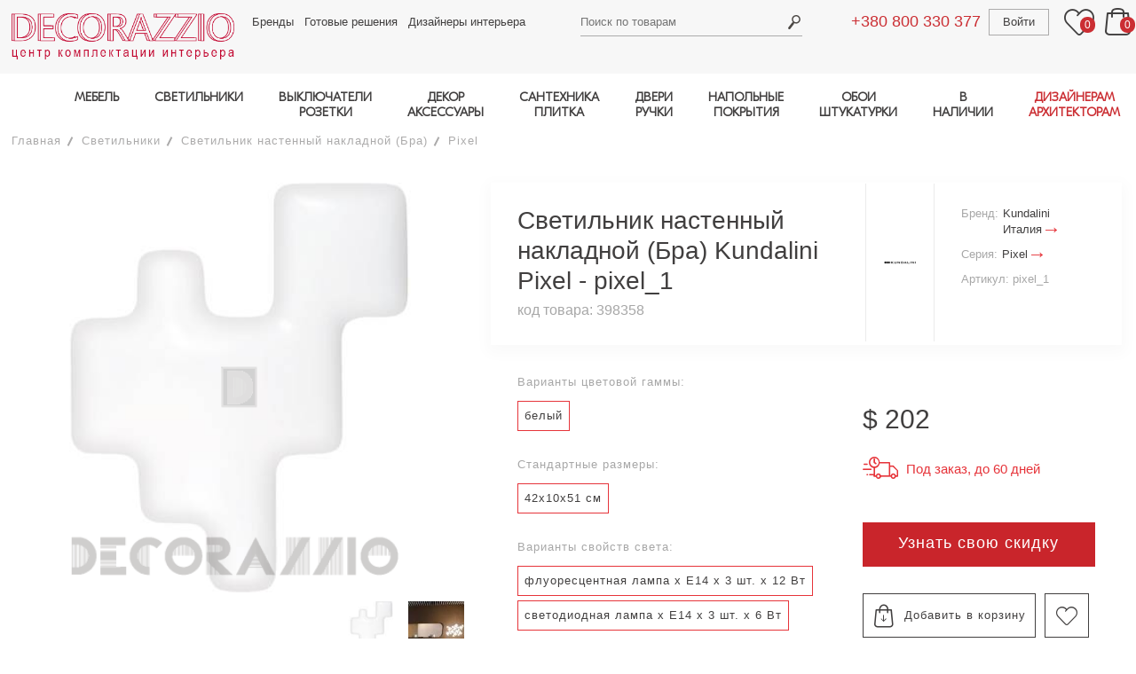

--- FILE ---
content_type: text/html; charset=utf-8
request_url: https://www.decorazzio.com/product/svetilnik-nastennyy-nakladnoy-kundalini-pixel_1
body_size: 13652
content:
<!DOCTYPE html>
<html lang="ru">
<head>

	<meta charset="utf-8">
	<meta name="viewport" content="width=device-width, initial-scale=1.0">
	
	<base  href="https://www.decorazzio.com">
	
				<title>Светильник  настенный накладной (Бра) Kundalini Pixel - pixel_1 - купить премиальные светильники | DECORAZZIO.com</title>
		<meta property="og:title" content="Светильник  настенный накладной (Бра) Kundalini Pixel - pixel_1 - купить премиальные светильники | DECORAZZIO.com">
		<meta name="description" property="og:description" content="Светильник  настенный накладной (Бра) Kundalini Pixel - pixel_1 - центр комплектации интерьера Decorazzio - купить премиальные светильники ✔️ Доставка за 14 дней с фабрики ✔️ Шоу-рум в Киеве ✔️ Цены производителя">

	<meta name="keywords" content="Светильник  настенный накладной (Бра) Kundalini (Италия) фото Pixel">

	<meta property="og:type" content="website">

	<meta property="og:url" content="https://www.decorazzio.com/product/svetilnik-nastennyy-nakladnoy-kundalini-pixel_1">

	<meta property="og:image" content="https://www.decorazzio.com/img/logo.gif">

	
	<link media="all" rel="stylesheet" type="text/css" href="/css/main.css?version=095">

	<link rel="preload" href="/fonts/ubuntu_cyrillic_font.css" as="style">
	<script src="/js/lazysizes.min.js" async></script>
	
		
		<script>
							
			current_product_id = 398358;
			current_product_price = 184;
			window.dataLayer = window.dataLayer || [];
			dataLayer.push({
				dynx_itemid: '398358',
				dynx_pagetype: 'offerdetail',
				dynx_totalvalue: 184
			});
					</script>
	
	<script>
		document.cookie = "javascript=on";
		url_prefix = '';
	</script>
</head>

<body class="user_part_body ">

	<div id="wrapper" class="page-filters">
		<header id="header">
			<div class="wrap">
				<div class="container">
					<a href="/" class="logo">
						<img width="460" height="138" data-src="/images/logo-deco.png" src="/images/blank.gif" alt="decorazzio" class="lazyload">
											</a>
					<div class="frame">
						<div class="holder">
													<a href="tel:+380800330377" class="tel tablet-show ph-phone1">+380 800 330 377</a>
							<nav class="top-nav">
								<ul>
                                    <li><a href="/brands">Бренды</a></li>
									<li><a href="/projects">Готовые решения</a></li>
									<li><a href="/professionals">Дизайнеры интерьера</a></li>
								</ul>
							</nav>
							<div class="search-box">

									<a href="#" class="search-opener"><span class="icon-search_header"></span></a>
	<form action="/katalog/" method="get" id="search">
		<input type="text" id="searchTerm" name="searchTerm" placeholder="Поиск по товарам" value="">
		<input type="submit" value="Search">
	</form>
								
							</div>
							<div class="user-area">
								<a href="tel:+380800330377" class="tel tablet-hide ph-phone1">+380 800 330 377</a>
								<div class="user-box">
									
	<a href="/auth/signin" class="user-login">Войти</a>
	
								</div>
								<a href="#" class="wishlists">
									<span class="icon-header_favorite"></span>
									<span class="counter header-favorites-counter">0</span>
								</a>
								<div class="basket-box">
									<a href="#" class="basket-opener"><span class="icon-header_bag"></span> <span class="counter header-basket-counter">0</span></a>
									<div id="header-basket-items">
																			</div>
								</div>
							</div>
						</div>
						<a href="#" class="sticky-nav-opener icon-header_burger"></a>
						<div class="navigation">
							<a href="#" class="sticky-nav-opener icon-close_burfger"></a>
							<a href="#" class="link-catalog back"><span class="icon-arrow_bigbtn_red"></span> Назад</a>

							<nav class="menu">
    <a class="link-catalog has-menu" href="#">Каталог</a>
    <ul class="main-menu">
        <li>
            <a class="has-menu" href="/katalog/mebel">МЕБЕЛЬ</a>
            <div class="menu-drop">
                <nav>
                    <ul class="main-sub">
                        <li class="categories">
                            <ul>
                                <li><a href="/katalog/mebel-komplekt-v-kuhnyu">Кухня</a></li>
                                <li><a href="/katalog/mebel-mesto-primeneniya-stolovaya">Столовая</a></li>
                                <li><a href="/katalog/mebel-mesto-primeneniya-gostinaya">Гостиная</a></li>
                                <li><a href="/katalog/mebel-mesto-primeneniya-spalnya">Спальня</a></li>
                                <li><a href="/katalog/mebel-mesto-primeneniya-prihojaya">Прихожая</a></li>
                                <li><a href="/katalog/mebel-mesto-primeneniya-kabinet">Кабинет, домашний офис</a></li>
                                <li><a href="/katalog/mebel-mesto-primeneniya-vannaya">Ванная</a></li>
                                <li><a href="/katalog/mebel-mesto-primeneniya-garderob">Гардеробная</a></li>
                                <li><a href="/katalog/mebel-mesto-primeneniya-detskaya">Детская</a></li>
                                <li><a href="/katalog/mebel-mesto-primeneniya-ulica-park-sad">Мебель для улицы,террасы, сада</a></li>
                                <li><a href="/katalog/mebel-mesto-primeneniya-restoran-kafe-bar">Мебель для кафе, ресторана</a></li>
                                <li><a href="/katalog/mebel-mesto-primeneniya-otel-gostinica">Мебель для отеля</a></li>
                                <li><a href="/katalog/mebel-mesto-primeneniya-ofis">Мебель для офиса</a></li>
                            </ul>
                        </li>
                       <li>
                                <b>Столы</b>
                            <ul>
                                <li><a href="/katalog/mebel-obedennyy-stol">Обеденные столы</a></li>
                                <li><a href="/katalog/mebel-kofeynyy-stolik">Кофейные, журнальные столики</a></li>
                                <li><a href="/katalog/mebel-tualetnyy-stolik">Туалетные столики</a></li>
                                <li><a href="/katalog/mebel-pristavnoy-stolik">Приставные столики</a></li>
                                <li><a href="/katalog/mebel-konsolnyy-stol">Консольные столы</a></li>
                                <li><a href="/katalog/mebel-servirovochnyy-stolik">Сервировочные столики, тележки</a></li>
                                <li><a href="#"></a></li>
                                <li><a href="/katalog/mebel-pismennyy-stol">Письменные столы</a></li>
                                <li><a href="#"></a></li>
                                <li><a href="/katalog/mebel-stoly-mesto-primeneniya-restoran-kafe-bar">Столы для ресторанов, кафе, баров</a></li>
                                <li><a href="/katalog/mebel-stoly-mesto-primeneniya-ulica-park-sad">Столы для улицы, террасы, сада</a></li>
                                <li><a href="#"></a></li>
                            </ul>
                        </li>
                        <li>
                                <b>Стулья, табуреты, скамейки</b>
                            <ul>
                                <li><a href="/katalog/mebel-stul-bez-podlokotnikov">Стулья</a></li>
                                <li><a href="/katalog/mebel-stul-s-podlokotnikami">Кресла для стола</a></li>
                                <li><a href="/katalog/mebel-barnyy-stul">Барные стулья</a></li>
                                <li><a href="/katalog/mebel-taburet">Табуреты</a></li>
                                <li><a href="/katalog/mebel-banketka">Скамейки, лавки</a></li>
                                <li><a href="/katalog/mebel-ofisnoe-kreslo">Офисные кресла</a></li>
                                <li><a href="/katalog/mebel-stulya-taburety-skameyki-mesto-primeneniya-restoran-kafe-bar">Кресла для ресторанов, кафе, баров</a></li>
                                <li><a href="#"></a></li>
                            </ul>
                        </li>
                        <li>
                                <b>Кровати</b>
                            <ul>
                                <li><a href="/katalog/mebel-krovat">Кровати двуспальные</a></li>
                                <li><a href="/katalog/mebel-krovat-kruglaya">Круглые кровати</a></li>
                                <li><a href="/katalog/mebel-krovat-s-baldahinom">Кровати с балдахином</a></li>                                                       <li><a href="/katalog/mebel-krovat">Кровати односпальные</a></li>
                                <li><a href="/katalog/mebel-kolybel">Колыбели</a></li>
							    <li><a href="/katalog/mebel-krovat-mesto-primeneniya-otel-gostinica">Кровати для отелей</a></li>
                                <li><a href="/katalog/mebel-izgolove">Изголовья для кроватей</a></li>                            
                                <li><a href="/katalog/mebel-matras">Матрасы</a></li>
                                <li><a href="#"></a></li>
                            </ul>
                        </li>                            
                        <li>
                               <b>Мягкая мебель</b>
                            <ul>
                                <li><a href="/katalog/mebel-divan">Диваны</a></li>
                                <li><a href="/katalog/mebel-modulnyy-divan">Модульные диваны</a></li>
                                <li><a href="/katalog/mebel-divan">Диваны-кровати</a></li>
                                <li><a href="/katalog/mebel-kreslo">Кресла</a></li>
                                <li><a href="/katalog/mebel-podvesnoe-kreslo">Подвесные кресла</a></li>
                                <li><a href="/katalog/mebel-puf">Пуфы</a></li>
                                <li><a href="/katalog/mebel-banketka">Банкетки</a></li>
                                <li><a href="/katalog/mebel-kushetka">Кушетки</a></li>
                                <li><a href="/katalog/mebel-ottomanka">Оттоманки</a></li>
                                <li><a href="/katalog/mebel-shezlong">Шезлонги</a></li>
                                <li><a href="/katalog/mebel-beskarkasnoe-kreslo">Бескаркасные кресла</a></li>
                                <li><a href="/katalog/mebel-kreslo-kachalka">Кресла-качалки</a></li>
                                <li><a href="/katalog/mebel-myagkaya-mebel-mesto-primeneniya-ulica-park-sad">Мягкая мебель для улицы</a></li>
                                <li><a href="#"></a></li>
                            </ul>
                        </li>                       
                        <li>
                                <b>Шкафы, комоды, полки</b>
                            <ul>
                                <li><a href="/katalog/mebel-komod">Комоды</a></li>
                                <li><a href="/katalog/mebel-tumba-prikrovatnaya">Тумбочки прикроватные</a></li>
                                <li><a href="/katalog/mebel-tv-audio-stoyka">ТВ-аудио стойки</a></li>
                                <li><a href="/katalog/mebel-modulnaya-sistema">Модульные системы хранения</a></li>
                                <li><a href="/katalog/mebel-shkaf-garderobnyy">Шкафы гардеробные</a></li>
                                <li><a href="/katalog/mebel-shkaf-knijnyy">Шкаф книжный</a></li>
                                <li><a href="/katalog/mebel-stellaj">Стеллажи</a></li>
                                <li><a href="/katalog/mebel-bar">Бары</a></li>
                                <li><a href="/katalog/mebel-bufet">Буфеты</a></li>
                                <li><a href="/katalog/mebel-vitrina">Витрины</a></li>
                                <li><a href="/katalog/mebel-sekreter">Секретеры</a></li>
                                <li><a href="/katalog/mebel-veshalka">Вешалки для одежды</a></li>
                                <li><a href="/katalog/mebel-prihojaya">Прихожие</a></li>
                                <li><a href="/katalog/mebel-tumba-obuvnaya">Тумбы для обуви</a></li>
                            </ul>
                        </li>
                    </ul>
                </nav>
            </div>
        </li>
        <li>
            <a class="has-menu" href="/katalog/svetilniki">СВЕТИЛЬНИКИ</a>
            <div class="menu-drop">
                <nav>
                    <ul class="main-sub">
                        <li>
                                <b>Потолочные</b>
                            <ul>
                                <li><a href="/katalog/svetilniki-podvesnoy-potolochnyy-razmeshchenie-v-pomeshchenii">Подвесы, люстры</a></li>
                                <li><a href="/katalog/svetilniki-nakladnoy-potolochnyy-razmeshchenie-v-pomeshchenii">Потолочники</a></li>
                                <li><a href="/katalog/svetilniki-vreznoy-potolochnyy-razmeshchenie-v-pomeshchenii">Врезные в потолок</a></li>
                            </ul>
                        </li>
                        <li>
                                <b>Напольные</b>
                            <ul>
                                <li><a href="/katalog/svetilniki-bez-montaja-napolnyy-razmeshchenie-v-pomeshchenii">Торшеры</a></li>
                                <li><a href="/katalog/svetilniki-vreznoy-napolnyy-razmeshchenie-v-pomeshchenii">Врезные в пол</a></li>
                            </ul>
                        </li>
                        <li>
                                <b>Настенные</b>
                            <ul>
                                <li><a href="/katalog/svetilniki-nakladnoy-nastennyy-razmeshchenie-v-pomeshchenii">Накладные (бра)</a></li>
                                <li><a href="/katalog/svetilniki-vreznoy-nastennyy-razmeshchenie-v-pomeshchenii">Врезные в стену</a></li>
                            </ul>
                        </li>
                        <li>
                                <b>Настольные лампы</b>
                            <ul>
                                <li><a href="/catalog/dHlwZT0xJmxpZ2h0X3N1cmZhY2VfaWQ9NCZ1c2VfaWQ9MTk1LDE5NywxNjc%3D">Для чтения, работы</a></li>
                                <li><a href="/katalog/svetilniki-poverhnost-nastolnyy">Общее освещение</a></li>
                            </ul>                            
                        </li>
                        <li class="categories categories2">
                            <ul>
                                <li><a href="/katalog/svetilniki-mesto-primeneniya-vannaya"> 	<b>Светильники для ванной</b>	</a></li>
                                <li><a href="/katalog/svetilniki-razmeshchenie-na-ulice"> 		<b>Уличные и влагозащищенные</b></a></li>
                                <li><a href="/katalog/svetilniki-montaj-shinnaya-sistema"> 		<b>Шинные системы</b>			</a></li>
                                <li><a href="/katalog/svetilniki-montaj-profilnaya-sistema"> 	<b>Профильные системы</b>		</a></li>
                            </ul>
                        </li>
                    </ul>
                </nav>
            </div>
        </li>
        <li class="tablet-hide">
            <a class="has-menu" href="/katalog/rozetki-i-vyklyuchateli">ВЫКЛЮЧАТЕЛИ<br>РОЗЕТКИ</a>
            <div class="menu-drop">
                <nav>
                    <ul class="main-sub">
                        <li>
                            <a href="/katalog/rozetki-i-vyklyuchateli-vyklyuchateli">
                                <b>Выключатели</b>
                            </a>
                        </li>
                        <li>
                            <a href="/katalog/rozetki-i-vyklyuchateli-rozetki">
                                <b>Розетки</b>
                            </a>
                            <ul>                                
                            </ul>
                        </li>
                    </ul>
                </nav>
            </div>
        </li>     
        <li class="tablet-hide">
            <a class="has-menu" href="/katalog/dekor">ДЕКОР<br>АКСЕССУАРЫ</a>
            <div class="menu-drop">
                <nav>
                    <ul class="main-sub">
                        <li>
                            <ul>
                                <li><a href="/katalog/dekor-zerkala"> <b>Зеркала</b></a></li>
                                <li><a href="/katalog/dekor-kartiny"> <b>Картины</b></a></li>
                                <li><a href="/katalog/dekor-vazy"> <b>Вазы</b></a></li>
                            </ul>
                        </li>
                        <li>
                            <ul>
                                <li><a href="/katalog/dekor-chasy"> <b>Часы</b></a></li>
                                <li><a href="/katalog/dekor-kovry"> <b>Ковры</b></a></li>
                                <li><a href="/katalog/dekor-ramki"> <b>Рамки</b></a></li>
                            </ul>
                        </li>                    
                        <li>
                            <ul>
                                <li><a href="/katalog/dekor-skulptury-statuetki"> <b>Cтатуэтки, скульптуры</b></a></li>
                                <li><a href="/katalog/dekor-podushki-pledy-odeyala"> <b>Пледы, одеяла, подушки</b></a></li>
                            </ul>
                        </li>
                        <li>
                            <ul>
                                <li><a href="/katalog/dekor-kaminy"> <b>Камины</b></a></li>
                                <li><a href="/katalog/dekor-podsvechniki"> <b>Подсвечники</b></a></li>
                                <li><a href="/katalog/dekor-raznoe"> <b>Разное</b></a></li>
                            </ul>
                        </li>
                        <li>
                            <ul>
                                <li><a href="/katalog/dekor-posuda"> <b>Посуда</b></a></li>
                            </ul>
                        </li>
                    </ul>
                </nav>
            </div>
        </li>
        <li class="tablet-hide">
            <a class="has-menu" href="/katalog/santehnika-i-plitka">САНТЕХНИКА<br>ПЛИТКА</a>
            <div class="menu-drop">
                <nav>
                    <ul class="main-sub">
                        <li>
                            <ul>
                                <li><a href="/katalog/santehnika-i-plitka-plitka">Плитка</a></li>
                                <li><a href="/katalog/santehnika-i-plitka-smesiteli">Смесители</a>
                                <li><a href="/katalog/santehnika-i-plitka-rakoviny">Раковины</a></li>
                                <li><a href="/katalog/santehnika-i-plitka-unitazy">Унитазы</a></li>
                                <li><a href="/katalog/santehnika-i-plitka-vanny-i-basseyny">Ванны и бассейны</a></li>
                            </ul>
                        </li>
                        <li>
                            <ul>
                                <li><a href="/katalog/santehnika-i-plitka-dushevye-kabiny">Душевые кабины</a></li>
                                <li><a href="/katalog/santehnika-i-plitka-polotencesushiteli">Полотенцесушители</a></li>
                                <li><a href="/katalog/santehnika-i-plitka-radiatory">Радиаторы</a></li>
                                <li><a href="/katalog/santehnika-i-plitka-pissuary">Писсуары</a></li>
                                <li><a href="/katalog/santehnika-i-plitka-aksessuary">Аксессуары</a></li>
                            </ul>
                        </li>
                    </ul>
                </nav>
            </div>
        </li>
        <li class="tablet-hide">
            <a class="has-menu" href="/katalog/dveri-i-ruchki">ДВЕРИ<br>РУЧКИ</a>
            <div class="menu-drop cards">
                <nav>
                    <ul class="main-sub">
                        <li>
                            <ul>
                                <li><a href="/katalog/dveri-i-ruchki-dveri" class="b">Двери</a></li>
                                <li><a href="/katalog/dveri-i-ruchki-dvernye-ruchki" class="b">Ручки</a></li>
                            </ul>
                        </li>
                    </ul>
                </nav>
            </div>
        </li>
        		
        <li class="tablet-show other-items-tablet">
            <a href="#" class="has-menu">ДРУГИЕ ТОВАРЫ</a>
            <ul class="tablet-show-sublist menu-drop">
                <li class="tablet-hide"><a href="/katalog/rozetki-i-vyklyuchateli">Выключатели и Розетки</a></li>
                <li class="tablet-hide"><a href="/katalog/dekor">Декор и Аксессуары</a></li>
                <li class="tablet-hide"><a href="/katalog/santehnika-i-plitka">Сантехника и Плитка</a></li>
                <li class="tablet-hide"><a href="/katalog/dveri-i-ruchki">Двери и Ручки</a></li>
				<li class="tablet-hide"><a href="/katalog/napolnye-pokrytiya">Напольные покрытия</a></li>
                <li class="tablet-hide"><a href="/katalog/oboi-i-shtukaturki">Обои и Штукатурки</a></li>
                                            </ul>
        </li>
        <li class="tablet-hide">
            <a class="has-menu" href="/katalog/napolnye-pokrytiya">НАПОЛЬНЫЕ<br>ПОКРЫТИЯ</a>
            <div class="menu-drop cards">
                <nav>
                    <ul class="main-sub">
                        <li>
                            <ul>
                                <li><a href="/katalog/napolnye-pokrytiya-parketnaya-doska"><b>Паркетная доска</b></a></li>
                                <li><a href="/katalog/napolnye-pokrytiya-parket"><b>Паркет</b></a></li>
                            </ul>
                        </li>
                    </ul>
                </nav>
            </div>
        </li>
        <li class="tablet-hide">
            <a class="has-menu" href="/katalog/oboi-i-shtukaturki">ОБОИ<br>ШТУКАТУРКИ</a>
            <div class="menu-drop">
                <nav>
                    <ul class="main-sub">
                        <li>
                            <span class="a"><b>Обои: материал</b></span>
                            <ul>
                                <li><a href="/katalog/oboi-material-bumaga">Бумажные</a></li>
                                <li><a href="/katalog/oboi-material-vinil">Виниловые</a></li>
                                <li><a href="/katalog/oboi-material-tekstil">Текстильные</a></li>
                                <li><a href="/katalog/oboi-material-flizelin">Флизелиновые</a></li>
                            </ul>
                        </li>
                        <li>
                            <span class="a"><b>Обои: тема</b></span>
                            <ul>
                                <li><a href="/katalog/oboi-tema-odnotonnye">Однотонные</a></li>
                                <li><a href="/katalog/oboi-tema-geometriya">Геометрия</a></li>
                                <li><a href="/katalog/oboi-tema-kletka">Клетка</a></li>
                                <li><a href="/katalog/oboi-tema-polosy">Полосы</a></li>
                                <li><a href="/katalog/oboi-tema-ornament">Орнаменты</a></li>
                                <li><a href="/katalog/oboi-i-shtukaturki-tema-floristika">Флористика</a></li>
                            </ul>
                        </li>
                        <li>
                            <span class="a"><b>&nbsp;</b></span>
                            <ul>
                                <li><a href="/katalog/oboi-tema-damask">Дамаск</a></li>
                                <li><a href="/katalog/oboi-tema-syujety">Сюжеты</a></li>
                                <li>
                                    <a href="/katalog/oboi-tema-imitaciya-kamnya-imitaciya-holsta-imitaciya-dereva-imitaciya-plitki">Имитация</a>
                                </li>
                                <li><a href="/katalog/oboi-tema-abstrakciya">Абстракция</a></li>
                                <li><a href="/katalog/oboi-tema-fotooboi">Фотообои</a></li>
                            </ul>
                        </li>
                        <li>
                            <a href="/katalog/oboi-shtukaturka">
                                <b>Штукатурки</b>
                            </a>
                            <ul>
                                <li><a href="/katalog/oboi-i-shtukaturki-material-vodnaya-osnova">Водная основа</a></li>
                                <li><a href="/katalog/oboi-i-shtukaturki-material-epoksidnaya-smola">Эпоксидная
                                        смола</a></li>
                            </ul>
                        </li>
					</ul>
                </nav>
            </div>
        </li>
        <li>
            <a class="has-menu">В НАЛИЧИИ</a>
            <div class="menu-drop">
                <nav>
                    <ul class="main-sub">
                        <li>
                            <ul>
                                <li><a href="/katalog/mebel-v-nalichii"> <b>МЕБЕЛЬ</b></a></li>
                            </ul>
                        </li>
                        <li>
                            <ul>
                                <li><a href="/katalog/svetilniki-v-nalichii"> <b>СВЕТИЛЬНИКИ</b></a></li>
                            </ul>
                        </li>                    
                        <li>
                            <ul>
                                <li><a href="/katalog/dekor-v-nalichii"> <b>ДЕКОР</b></a></li>
                            </ul>
                        </li>
                    </ul>
                </nav>
            </div>
        </li>
        <li>
            <a class="has-menu highlighted" href="/professionals">ДИЗАЙНЕРАМ<br>АРХИТЕКТОРАМ</a>
            <div class="menu-drop">
                <nav>
                    <ul class="main-sub">
                        <li><a href="/katalog/3d-model-est-3d-model"><b>3Д модели</b></a>
                            <ul>
                                <li><a href="/katalog/mebel-3d-model-est-3d-model">Мебель</a></li>
                                <li><a href="/katalog/svetilniki-3d-model-est-3d-model">Светильники</a></li>
                                <li><a href="/katalog/rozetki-i-vyklyuchateli-3d-model-est-3d-model">Выключатели</a></li>
                                <li><a href="/katalog/dekor-3d-model-est-3d-model">Предметы декора</a></li>
                                <li><a href="/katalog/santehnika-i-plitka-3d-model-est-3d-model">Сантехника</a></li>
                                <li><a href="/katalog/dveri-i-ruchki-3d-model-est-3d-model">Двери и ручки</a></li>
                                <li><a href="/katalog/napolnye-pokrytiya-3d-model-est-3d-model">Отделка пола</a></li>
                                <li><a href="/katalog/oboi-i-shtukaturki-3d-model-est-3d-model">Отделка стен</a></li>
                            </ul>
                        </li>
                        <li><a class="tel" href="/page/partnerksaya-programma-dlya-dizainerov"><b>Партнерская программа</b></a></li>
                        <li><a class="tel" href="/profile"><b>Разместить свой проект на сайте</b></a></li>
                        <li>
							<a><b>Связаться с менеджером</b></a>
							<a href="tel:+380637603240" style="margin-right: 5%"><img src="/images/phone.png" style="width: 30px" alt="телефон"></a>
<a href="mailto:sales@decorazzio.com" style="margin-right: 5%"><img src="/images/email.png" style="width: 30px" alt="email"></a>
<a href="tg://resolve?domain=DEcorazzioKyiv" style="margin-right: 5%"><img src="/images/icons/telegram-64x64.png" style="width: 30px" alt="telegram"></a>
<a href="whatsapp://send?phone=380637603240" style="margin-right: 5%"><img src="/images/icons/whatsapp-64x64.png" style="width: 30px" alt="whatsapp"></a>
<a href="viber://chat?number=380637603240"><img src="/images/icons/viber-64x64.png" style="width: 30px" alt="viber"></a>                        </li>
                    </ul>
                </nav>
            </div>
        </li>
    </ul>
</nav>


							<nav class="sticky-menu">
								<ul>
									<li><a href="/projects">Готовые решения</a></li>
									<li><a href="/professionals">Дизайнеры</a></li>
									<li><a href="/page/delivery">Доставка</a></li>
									<li><a href="/page/service_garant">Гарантии</a></li>
									<li><a href="/page/about">О нас</a></li>
									<li><a href="/page/address">Контакты</a></li>
																		<li><a href="/news">Новости</a></li>
									<li><a href="/page/terms-of-use">Пользовательское соглашение</a></li>
									<li><a href="/page/confidential">Политика конфиденциальности</a></li>
								</ul>
							</nav>
							
							<nav class="tablet-menu">
								<ul>
																			<li><a href="#"><span class="icon-header_favorite"></span> Избранное <span class="counter header-favorites-counter">0</span></a></li>
										<li><a href="#"><span class="icon-header_bag"></span> Корзина <span class="counter header-basket-counter">0</span></a></li>
										<li class="btn-exit"><a href="/auth/signin">Войти</a></li>										
																	</ul>
							</nav>
						</div>
					</div>
				</div>
			</div>
		</header>
		<div id="main">
		
			
			


	<div class="container">
				
						<ul class="breadcrumbs">
			<li><a href="/">Главная</a></li>
			
							<li><a href="/katalog/svetilniki">Светильники</a></li>
						
			<li>
		  						<a href="/katalog/svetilniki-montaj-nakladnoy-poverhnost-nastennyy">Светильник  настенный накладной (Бра)</a>
		  			</li>
  
			<li><a href="#">Pixel</a></li>
			
					  
		  		</ul>				
				<div class="single-product">
					<div class="img-holder">
						<div class="picture">
						  							<div>
								<a href="/image/830621.jpg" rel="lightbox[gallery1]">
									<picture><source srcset="/image/830621-391x356-r.jpg" media="(max-width: 1px)"><source srcset="/image/830621-987x898-r.jpg" media="(max-width: 0px)"><img src="/image/830621-508x414-r.jpg" alt="Светильник  настенный накладной (Бра) Kundalini Pixel - pixel_1"></picture>								</a>
							</div>
						  							<div>
								<a href="/image/830622.jpg" rel="lightbox[gallery1]">
									<picture><source srcset="/image/830622-391x356-r.jpg" media="(max-width: 1px)"><source srcset="/image/830622-987x898-r.jpg" media="(max-width: 0px)"><img src="/image/830622-508x414-r.jpg" alt="Светильник  настенный накладной (Бра) Kundalini Pixel - pixel_1"></picture>								</a>
							</div>
						  
						  						</div>
						
					  						<div class="controls">
						  							<div><img src="/image/830621-90x80-c.jpg" alt="Светильник  настенный накладной (Бра) Kundalini Pixel - pixel_1"></div>
						  							<div><img src="/image/830622-90x80-c.jpg" alt="Светильник  настенный накладной (Бра) Kundalini Pixel - pixel_1"></div>
						  						  						</div>
					  					</div>
					
					<div class="content">
						<div class="product-title">
							<div class="title">
	<h1>Светильник  настенный накладной (Бра) Kundalini Pixel - pixel_1</h1>
	<span class="code">код товара:  398358</span>
</div>
<div class="product-logo">
	<img src="/image/829852-80x100-r.jpg" alt="Kundalini">
</div>
<div class="product-info">
	<ul>
		<li>
			<em>Бренд:</em>
			<a href="/brand/kundalini">Kundalini <br />Италия <span class="icon-arrow_bigbtn_red"></span></a>
		</li>
				<li>
			<em>Серия:</em>
			<a href="/brand/kundalini?searchSeries=Pixel">Pixel <span class="icon-arrow_bigbtn_red"></span></a>
		</li>
				<li><em>Артикул: pixel_1</em></li>
	</ul>
</div>						</div>
						<div class="product-holder">
							<div class="description">
							
																											<div class="info-row">
											<span class="sub-title">Варианты цветовой гаммы:</span>
											<ul class="material">																										<li><span class="a">белый</span></li>
																							</ul>
										</div>
																			<div class="info-row">
											<span class="sub-title">Стандартные размеры:</span>
											<ul class="material">																										<li><span class="a">42x10x51 см</span></li>
																							</ul>
										</div>
																			<div class="info-row">
											<span class="sub-title">Варианты свойств света:</span>
											<ul class="material">																										<li><span class="a">флуоресцентная лампа x E14 x 3 шт. x 12 Вт</span></li>
																																						<li><span class="a">светодиодная лампа x E14 x 3 шт. x 6 Вт</span></li>
																							</ul>
										</div>
																	
								<div class="info-row">
									<ul class="warranty">
										<li>
											<a href="/page/service_garant" onclick="$.fancybox({href:this.href, type:'ajax'}); return false;" class="warranty-info"><span class="icon-tovar_icon01"></span> <em>Гарантия 1 год</em></a>
										</li>
										<li>
											<a href="/page/sborka-i-montag" onclick="$.fancybox({href:this.href, type:'ajax'}); return false;" class="instruction"><span class="icon-tovar_icon02"></span> <em>Сборка и монтаж</em></span></a>
										</li>
									</ul>
								</div>
							</div>
							<div class="purchase-block">
								
	<div class="priceBlock">
			$&nbsp;<span class="yes_price">202</span>				</div>
	
	
		
	<span class="delivery">
		<span class="icon-delivery_grey"></span>
					<em>Под заказ, до 60 дней</em>
			</span>
	
	<ul class="payment-block">
		<li><a href="/product/398358/order" class="btn ga-btn-discount" onclick="yaCounter22847635.reachGoal('button_finish1'); _gaq.push(['_trackEvent', 'Узнать цену','Узнать цену']); $.fancybox.open({href:this.href, type:'ajax', afterShow: function(){initInputPlaceholder();}}); return false;">Узнать свою скидку</a></li>
		<li>
			<a id="add_to_project" href="#" class="add-basket" onclick="yaCounter22847635.reachGoal('otlogit_v_korziny'); _gaq.push(['_trackEvent', 'Добавить в корзину','Добавить в корзину']); addToBascket(398358, 184); return false;"><span class="icon-add_to_cart"></span>Добавить в корзину</a>
			<a href="#" class="like add-to-favorites" data-product-id="398358"><span class="icon-ad_to_favorite"></span></a>
		</li>
	</ul>
	
			<span class="delivery pricedescription">
			<em>Указана прайсовая цена на базовую комплектацию. Окончательная цена зависит от размеров и отделки.</em>
		</span>
									</div>
						</div>
						<div class="product-frame">
							<div class="product-description">
								<h3>Описание</h3>
								
								<dl>			<dt>Стиль:</dt>
					<dd><a href="/katalog/svetilniki-bra-stil-sovremennyy">современный</a></dd>
				
			<dt>Дизайнер:</dt>
					<dd><a href="/katalog/dizayner-bakery-group">Bakery Group</a></dd>
				
		
			<dt>Цвет:</dt>
					<dd><a href="/katalog/svetilniki-bra-cvet-belyy">белый</a></dd>
				
			<dt>Материал:</dt>
					<dd>полипропилен</dd>
				
		<dl>
		<dt>Размеры:</dt>
						<dd>длина: 42 см</dd>		<dd>ширина: 10 см</dd>		<dd>высота: 51 см</dd>			</dl>
	
	
	
			<dl>
			<dt>Источник света:</dt>
			<dd>тип: флуоресцентная лампа</dd>			<dd>цоколь: E14</dd>			<dd>количество ламп: 3</dd>			<dd>мощность: 12 Вт</dd>		</dl>
		
			<dt>Блок питания:</dt>
		<dd>не требуется</dd>
		
		
		
	
		
	
	
	
	
	
				
	<dt>Ед. измерения:</dt><dd>
									шт.
						</dd>
	
			<dt>Страна:</dt>
		<dd><a href="/katalog/svetilniki-bra-strana-italiya">Италия</a></dd>
	
			<dt>Бренд:</dt>
		<dd><a href="/katalog/svetilniki-bra-brend-kundalini">Kundalini</a></dd>
		</dl>
								
															</div>
							<div class="product-description">
																</div>
						</div>
						
												<div class="product-frame">
							<div class="product-description">
								<h3>Скачать</h3>
								<ul class="download-list">
																		
																			<li><a href="/file/830623"><span class="icon-tovar_icon04"><span class="path1"></span><span class="path2"></span></span><em>Чертеж</em></a></li>
																		
																		
																		
																														<li><a href="#" onclick="$.fancybox('#3dmodel_popup'); return false;" ><span class="icon-tovar_icon05"></span><em>3D модель</em></a></li>
											
											<div style="display:none;" id="3dmodel_popup" class="lightbox">
												<div style="width:400px; font-size: 110%;"> 
																										<p>Пожалуйста <a class="custom-link" href="/auth/signin/L3Byb2R1Y3QvMzk4MzU4L2JpbmQvM2Rtb2RlbA%3D%3D">войдите</a> или <a class="custom-link" href="/auth/signup/L3Byb2R1Y3QvMzk4MzU4L2JpbmQvM2Rtb2RlbA%3D%3D">зарегистрируйтесь</a> для получения доступа к скачиванию 3D моделей.</p>
												</div>
											</div>
																				
																												
								</ul>
							</div>
						</div>
												
														<div class="product-frame">
									<div class="product-description">
										<a href="/katalog/svetilniki-bra-3d-model-est-3d-model">Смотреть больше 3D моделей</a>
									</div>
								</div>
																			
					</div>
				</div>

				<script>
				function changeSize1275(changeSize1275Val) {
					if (changeSize1275Val.matches) {
						if (document.querySelector('.single-product .img-holder + .content > .product-title')) {
							document.querySelector('.single-product .img-holder + .content > .product-title').remove()
						}
							document.querySelector('.single-product').prepend(lgShow)
							document.querySelector('.single-product > .product-title').classList.add('hidden', 'tablet-show')
					} else {
						if (document.querySelector('.single-product .product-title.hidden.tablet-show')) {
							document.querySelector('.single-product .product-title.hidden.tablet-show').remove()
						}
							document.querySelector('.single-product .img-holder + .content').prepend(lgShow)
							document.querySelector('.single-product .img-holder + .content > .product-title').classList.remove('hidden', 'tablet-show')
					}
				}

				var lgShow = document.querySelector('.product-title');
				var changeSize1275Val = window.matchMedia("(max-width: 1275px)")
				changeSize1275(changeSize1275Val)
				changeSize1275Val.addListener(changeSize1275)
				</script>

								
				
									<div class="new-goods indent">
						<h2 class="title">Похожие товары</h2>
						<div class="new-goods-list">
								<div class="slide">
		<div class="img-holder">
						<a href="/product/svetilnik-nastennyy-nakladnoy-fontanaarte-3538" class="title" title="Светильник  настенный накладной (Бра) Bruco Wall Lamp">
				<img width="420" height="382" src="/images/blank.gif" data-src="/image/730277-420x382-r.jpg" class="lazyload" alt="Светильник  настенный накладной (Бра)">
			</a>
		</div>
		<div class="content">
			<a href="/product/svetilnik-nastennyy-nakladnoy-fontanaarte-3538" class="title" title="Светильник  настенный накладной (Бра) Bruco Wall Lamp">Светильник  настенный накладной (Бра) Bruco Wall Lamp</a>
			<span class="description">FontanaArte, Италия</span>
					</div>
			</div>
	<div class="slide">
		<div class="img-holder">
						<a href="/product/svetilnik-nastennyy-nakladnoy-fontanaarte-m006-22xv006bi" class="title" title="Светильник  настенный накладной (Бра) 006 Wall Lamp">
				<img width="420" height="382" src="/images/blank.gif" data-src="/image/730060-420x382-r.jpg" class="lazyload" alt="Светильник  настенный накладной (Бра)">
			</a>
		</div>
		<div class="content">
			<a href="/product/svetilnik-nastennyy-nakladnoy-fontanaarte-m006-22xv006bi" class="title" title="Светильник  настенный накладной (Бра) 006 Wall Lamp">Светильник  настенный накладной (Бра) 006 Wall Lamp</a>
			<span class="description">FontanaArte, Италия</span>
					</div>
			</div>
	<div class="slide">
		<div class="img-holder">
						<a href="/product/svetilnik-nastennyy-nakladnoy-artemide-0846030a" class="title" title="Светильник  настенный накладной (Бра) Logico Wall">
				<img width="420" height="382" src="/images/blank.gif" data-src="/image/807180-420x382-r.jpg" class="lazyload" alt="Светильник  настенный накладной (Бра)">
			</a>
		</div>
		<div class="content">
			<a href="/product/svetilnik-nastennyy-nakladnoy-artemide-0846030a" class="title" title="Светильник  настенный накладной (Бра) Logico Wall">Светильник  настенный накладной (Бра) Logico Wall</a>
			<span class="description">Artemide, Италия</span>
					</div>
			</div>
	<div class="slide">
		<div class="img-holder">
						<a href="/product/svetilnik-nastennyy-nakladnoy-artemide-1748w20a" class="title" title="Светильник  настенный накладной (Бра) Demetra Micro Wall">
				<img width="420" height="382" src="/images/blank.gif" data-src="/image/806596-420x382-r.jpg" class="lazyload" alt="Светильник  настенный накладной (Бра)">
			</a>
		</div>
		<div class="content">
			<a href="/product/svetilnik-nastennyy-nakladnoy-artemide-1748w20a" class="title" title="Светильник  настенный накладной (Бра) Demetra Micro Wall">Светильник  настенный накладной (Бра) Demetra Micro Wall</a>
			<span class="description">Artemide, Италия</span>
					</div>
			</div>
	<div class="slide">
		<div class="img-holder">
						<a href="/product/svetilnik-nastennyy-nakladnoy-axo-light-apalrish" class="title" title="Светильник  настенный накладной (Бра) APALRISH">
				<img width="420" height="382" src="/images/blank.gif" data-src="/image/485189-420x382-r.jpg" class="lazyload" alt="Светильник  настенный накладной (Бра)">
			</a>
		</div>
		<div class="content">
			<a href="/product/svetilnik-nastennyy-nakladnoy-axo-light-apalrish" class="title" title="Светильник  настенный накладной (Бра) APALRISH">Светильник  настенный накладной (Бра) APALRISH</a>
			<span class="description">Axo Light, Италия</span>
					</div>
			</div>
	<div class="slide">
		<div class="img-holder">
						<a href="/product/svetilnik-nastennyy-nakladnoy-panzeri-a673250-wh" class="title" title="Светильник  настенный накладной (Бра) Twister AP2">
				<img width="420" height="382" src="/images/blank.gif" data-src="/image/418754-420x382-r.jpg" class="lazyload" alt="Светильник  настенный накладной (Бра)">
			</a>
		</div>
		<div class="content">
			<a href="/product/svetilnik-nastennyy-nakladnoy-panzeri-a673250-wh" class="title" title="Светильник  настенный накладной (Бра) Twister AP2">Светильник  настенный накладной (Бра) Twister AP2</a>
			<span class="description">Panzeri, Италия</span>
					</div>
			</div>
	<div class="slide">
		<div class="img-holder">
						<a href="/product/svetilnik-nastennyy-nakladnoy-axo-light-apalrisp" class="title" title="Светильник  настенный накладной (Бра) APALRISP">
				<img width="420" height="382" src="/images/blank.gif" data-src="/image/485191-420x382-r.jpg" class="lazyload" alt="Светильник  настенный накладной (Бра)">
			</a>
		</div>
		<div class="content">
			<a href="/product/svetilnik-nastennyy-nakladnoy-axo-light-apalrisp" class="title" title="Светильник  настенный накладной (Бра) APALRISP">Светильник  настенный накладной (Бра) APALRISP</a>
			<span class="description">Axo Light, Италия</span>
					</div>
			</div>
	<div class="slide">
		<div class="img-holder">
						<a href="/product/svetilnik-nastennyy-nakladnoy-artemide-1631040a" class="title" title="Светильник  настенный накладной (Бра) Tigia Wall">
				<img width="420" height="382" src="/images/blank.gif" data-src="/image/807922-420x382-r.jpg" class="lazyload" alt="Светильник  настенный накладной (Бра)">
			</a>
		</div>
		<div class="content">
			<a href="/product/svetilnik-nastennyy-nakladnoy-artemide-1631040a" class="title" title="Светильник  настенный накладной (Бра) Tigia Wall">Светильник  настенный накладной (Бра) Tigia Wall</a>
			<span class="description">Artemide, Италия</span>
					</div>
			</div>
	<div class="slide">
		<div class="img-holder">
						<a href="/product/svetilnik-nastennyy-nakladnoy-artemide-0720010a" class="title" title="Светильник  настенный накладной (Бра) Melampo Wall">
				<img width="420" height="382" src="/images/blank.gif" data-src="/image/807247-420x382-r.jpg" class="lazyload" alt="Светильник  настенный накладной (Бра)">
			</a>
		</div>
		<div class="content">
			<a href="/product/svetilnik-nastennyy-nakladnoy-artemide-0720010a" class="title" title="Светильник  настенный накладной (Бра) Melampo Wall">Светильник  настенный накладной (Бра) Melampo Wall</a>
			<span class="description">Artemide, Италия</span>
					</div>
			</div>
						</div>
					</div>
								
	</div>






<script src="/js/product.js?version=095"></script>
		</div>
		<footer id="footer">
			<div class="container">
				<div class="column">
					<strong class="tablet-title">Координаты</strong>
					<ul class="contact">
	<li>
		<a class="tel ph-phone1" href="tel:+380800330377">+380 800 330 377</a>
	</li>
	<li>
		<strong class="location" style="padding: 6px 0 0 35px;">Киев пр-т Валерия Лобановского, 72</strong>
	</li>
	<li>
		<a href="mailto:sales@decorazzio.com" style="background: url(../images/icon-message.png) no-repeat; padding: 10px 0 0 40px;"><span style="display: inline-block">Написать нам письмо</span></a>
	</li>
</ul>					<ul class="contact">
						<li>
							<a href="#popup_requestCall" class="lightbox btn">Заказать обратный звонок</a>
						</li>
						<li>
							<ul class="social">
																<li> <a class="fb" href="https://www.facebook.com/decorazzio.com.ua" target="_blank" title="Facebook"><span class="icon-social_fb"></span></a></li>
								<li> <a class="youtube" href="https://www.youtube.com/user/decorazzio" target="_blank" title="YouTube"><span class="icon-social_yt"></span></a></li>
								<li> <a class="instagram" href="https://www.instagram.com/decorazzio/" target="_blank" title="Instagram"><span class="icon-social_insta"></span></a></li>
							</ul>
						</li>
					</ul>
				</div>
				<div class="column">
					<nav>
						<ul class="footer-menu">
							<li>
								<strong class="tablet-title">Информация</strong>
								<ul>
									<li><a href="/page/about">О нас</a></li>
																											<li><a href="/news">Новости</a></li>
									<li><a href="/professionals">Дизайнеры</a></li>
									<li><a href="/page/address">Контакты</a></li>
									<li><a href="/brands">Бренды</a></li>
								</ul>
							</li>
							<li>
								<strong class="tablet-title">Пользователям</strong>
								<ul>
									<li><a href="/projects">Готовые решения</a></li>
									<li><a href="/page/service_garant">Гарантии</a></li> 
									<li><a href="/page/delivery">Доставка</a></li> 
									<li><a href="/page/terms-of-use">Пользовательское соглашение</a></li>
									<li><a href="/page/confidential">Политика конфиденциальности</a></li>
								</ul>
							</li>
						</ul>
					</nav>
				</div>
				<div class="column last">
					<div class="area">
						<a href="/" class="sub-logo"><img width="460" height="102" src="/images/blank.gif" data-src="/images/sub-logo.png" alt="decorazzio" class="lazyload"></a>
						<p class="about">Центр комплектации интерьера Decorazzio: мебель, свет, сантехника и многое другое. Быстрая доставка, профессиональный сервис, лучшие цены</p>
						<span class="copy">&copy; 2013-2026 All rights reserved – Decorazzio</span>
					</div>
				</div>
			</div>
        <div class="totop"></div>
		</footer>
		
		<!-- lightbox structure  -->
			<!-- lightbox structure  -->
	<div class="popup-holder">
		<div id="popup1" class="lightbox lightbox-contact"> 
			<h3>Задать вопрос</h3>
			<form method="post" action="/request/question/L3Byb2R1Y3Qvc3ZldGlsbmlrLW5hc3Rlbm55eS1uYWtsYWRub3kta3VuZGFsaW5pLXBpeGVsXzE=" name="frm_askQuest" id="frm_askQuest" class="form-question" onsubmit="return initRequestForm(this, function(){yaCounter22847635.reachGoal('ORDER'); _gaq.push(['_trackEvent', 'Отправить','Задать вопрос']); });">
				<div class="row">
					<label for="frm_askQuest_name" class="required">
						<input type="text" value="" name="user[name]" id="frm_askQuest_name" required placeholder="Ваше имя" />
					</label>
				</div>
				<div class="row">
						<select class="flags">
		<option data-image="/images/flag-01.png" value="+38" selected>&nbsp;</option>
		<option data-image="/images/flag-02.png" value="+7" >&nbsp;</option>
		<option data-image="/images/flag-03.png" value="+37">&nbsp;</option>
	</select>
	<label class="required contact-tel">
		<input type="text" class="enter-phone" name="user[phone]" value="" required placeholder="+38 (999) 999 - 99 - 99" />
	</label>					<label for="frm_askQuest_email" class="required contact-email">
						<input type="email" value="" name="user[email]" id="frm_askQuest_email" placeholder="E-mail" required />
					</label>
				</div>
				<div class="row">
					<label for="frm_askQuest_details" class="required"><textarea name="user[details]" id="frm_askQuest_details" placeholder="Вопрос" required></textarea></label>
				</div>
				<p class="required-field">* обязательные поля</p>
				<input class="btn ga-btn-ask-question" type="submit" value="Отправить" />
				<input type="text" value="" name="form[filter]" class="form-filter" />
	<script> document.write('<input type="hidden" value="4ab57e973a81aa544a65410d87e9f17c" name="form[slug]">'); </script>
			</form>
		</div>

		<div id="popup2" class="lightbox lightbox-contact"> 
			<h3>Подбор мебели по фото</h3>
			<form method="post" action="/request/specification/L3Byb2R1Y3Qvc3ZldGlsbmlrLW5hc3Rlbm55eS1uYWtsYWRub3kta3VuZGFsaW5pLXBpeGVsXzE=" enctype="multipart/form-data" name="frm_sendSpec" id="frm_sendSpec" class="form-question" onsubmit="return initRequestForm(this);">
				<div class="row">
					<label for="frm_sendSpec_file" class="required contact-file">
						<input type="file" class="upload-file" name="file" accept="image/jpeg,image/png,image/gif" required data-jcf='{"buttonText": "Добавить фото","placeholderText":"Определим какая мебель изображена на фото"}' id="frm_sendSpec_file" />
					</label>
				</div>
				<div class="row">
					<label for="frm_sendSpec_name" class="required">
						<input type="text" placeholder="Ваше имя" value="" name="user[name]" id="frm_sendSpec_name" required />
					</label>
				</div>
				<div class="row">
						<select class="flags">
		<option data-image="/images/flag-01.png" value="+38" selected>&nbsp;</option>
		<option data-image="/images/flag-02.png" value="+7" >&nbsp;</option>
		<option data-image="/images/flag-03.png" value="+37">&nbsp;</option>
	</select>
	<label class="required contact-tel">
		<input type="text" class="enter-phone" name="user[phone]" value="" required placeholder="+38 (999) 999 - 99 - 99" />
	</label>					<label for="frm_sendSpec_email" class="required contact-email">
						<input type="email" value="" name="user[email]" id="frm_sendSpec_email" placeholder="E-mail" required>
					</label>
				</div>
				<div class="row">
					<label for="frm_sendSpec_details" class="required"><textarea placeholder="Вопрос" name="user[details]" id="frm_sendSpec_details" required></textarea></label>
				</div>
				<p class="required-field">* обязательные поля</p>
				<input class="btn" type="submit" value="Отправить" onclick="yaCounter22847635.reachGoal('specifikaciya_step_2'); _gaq.push(['_trackEvent', 'Отправить спецификацию Шаг 2','Отправить спецификацию Шаг 2']); return true;">
				<input type="text" value="" name="form[filter]" class="form-filter" />
	<script> document.write('<input type="hidden" value="4ab57e973a81aa544a65410d87e9f17c" name="form[slug]">'); </script>
			</form>
		</div>
		
		<div id="popup_requestCall" class="lightbox lightbox-contact">
			<h3>Заказать обратный звонок</h3>
			<form method="post" action="/request/call/L3Byb2R1Y3Qvc3ZldGlsbmlrLW5hc3Rlbm55eS1uYWtsYWRub3kta3VuZGFsaW5pLXBpeGVsXzE=" name="frm_requestCall" id="frm_requestCall" class="form-project" onsubmit="return initRequestForm(this);">
				<div class="row required">
					<input type="text" value="" name="user[name]" required placeholder="Ваше имя">
				</div>
				<div class="row"> 
						<select class="flags">
		<option data-image="/images/flag-01.png" value="+38" selected>&nbsp;</option>
		<option data-image="/images/flag-02.png" value="+7" >&nbsp;</option>
		<option data-image="/images/flag-03.png" value="+37">&nbsp;</option>
	</select>
	<label class="required contact-tel">
		<input type="text" class="enter-phone" name="user[phone]" value="" required placeholder="+38 (999) 999 - 99 - 99" />
	</label>				</div>
				<p class="required-field">* обязательные поля</p>
				<input class="btn ga-btn-request-callback" type="submit" value="Заказать обратный звонок">
				<input type="text" value="" name="form[filter]" class="form-filter" />
	<script> document.write('<input type="hidden" value="4ab57e973a81aa544a65410d87e9f17c" name="form[slug]">'); </script>
			</form>
		</div>
	</div>
	
	
	</div>


	<script src="/js/jquery-1.12.4.min.js" defer></script>
	<script src="/js/jquery.libs.min.js" defer></script>
	<script src="/js/jquery.main.js?version=095" defer></script>

	
	<script>
		_gaq = {}; _gaq.push = function(){};
	</script>

	
	<script async src="https://www.googletagmanager.com/gtag/js?id=G-0H8YR2758W"></script>
	<script>
		<!-- Google tag (gtag.js) -->
		window.dataLayer = window.dataLayer || [];
		function gtag(){dataLayer.push(arguments);}
		gtag('js', new Date());
		gtag('config', 'G-0H8YR2758W');

				(function(w,d,u){
			var s=d.createElement('script');s.async=true;s.src=u+'?'+(Date.now()/60000|0);
			var h=d.getElementsByTagName('script')[0];h.parentNode.insertBefore(s,h);
		})(window,document,'https://bitrix.premium-format.com.ua/upload/crm/tag/call.tracker.js');
	   (function(w,d,u){
		   var s=d.createElement('script');s.async=1;s.src=u+'?'+(Date.now()/60000|0);
		   var h=d.getElementsByTagName('script')[0];h.parentNode.insertBefore(s,h);
	   })(window,document,'https://bitrix.premium-format.com.ua/upload/crm/site_button/loader_1_x250x5.js');
		
							yaCounter22847635 = {}; yaCounter22847635.reachGoal = function() {};
			</script>

		<noscript><div><img src="https://mc.yandex.ru/watch/22847635" style="position:absolute; left:-9999px;" alt="" /></div></noscript>

	<script src="https://istat24.com/js/replace.js"></script>

	
	
	<!-- production -->
	<!-- production -->

</body>
</html>